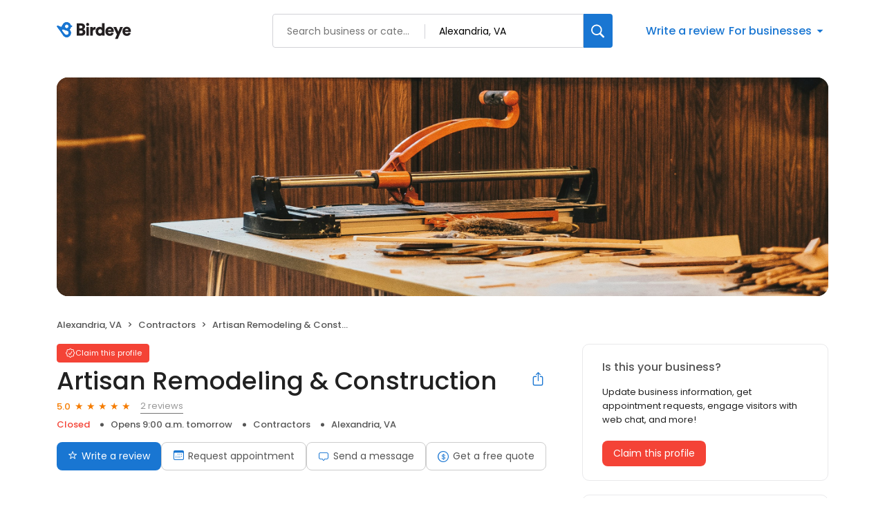

--- FILE ---
content_type: text/x-component
request_url: https://reviews.birdeye.com/artisan-remodeling-construction-148592350738443
body_size: 3571
content:
0:["$@1",["20260116",null]]
2:Teb8,We had an extraordinary experience with Ahmad Kareshi and Home Perfection Contracting. The name of his company is no misnomer.
We have lived in our Lyon Village home for nearly three decades. Built in 1937, the house had a pull-down ladder to access the attic. Periodically, we explored with contractors about the feasibility of adding a fixed staircase to the attic and making it temperature-controlled for storage. We met Ahmad when we hired him to replace our decaying driveway. When we learned he also did home renovation, we mentioned our years-long wish for creating additional storage in our home. Like many houses in Lyon Village, ours had a screened porch (which many homeowners over the year enclosed when their families grew). Atop our porch was a widowâ€™s walk accessible from our bedroom.
Ahmad walked around the house and made the original suggestion that perhaps the widowâ€™s walk could be replaced with a room matching the dimensions of the porch and that a fixed staircase could be designed to access the attic space where there was now a tiny window. He said it would require some study to determine whether the porch would tolerate the weight and what might be needed to reinforce it.
We thought this was a terrific idea and moved forward. Ahmad works with a circle of associates that he can summon to assist him to analyze the structural requirements of a build design and the adjustments required to ensure that you get the features you want from the new construction. He will identify options better than what you might have thought of on your own. He wants you to be as engaged as he is.
As the work progresses, he will periodically walk you around the construction and describe how he and his crew are carrying out the work. Itâ€™s a great education and you come to appreciate the precision behind the work. The guys on his crew are friendly and every one of them an artisan at what they do. We asked the crew if they could preserve the wood of the porch ceiling. They dismantled it with absolute care and reinstalled it when the framing was complete for the addition. We were stunned at the precision of the installation and the way it accommodated new wiring.
Communication is great: Ahmad is frequently on-site and kept us advised about the work to be launched next. There were no lapses in progress other than those caused by forecasts of rain and a delay in completion of some metalwork for the staircase.  Ahmad was unfailingly responsive to any inquiries we made.
In the end, it felt as if we got not just one room, but three: a porch now with a higher ceiling, electrical outlets consistent with code, and supplemental lighting; a brand-new room with a cathedral ceiling and a floating staircase to a now-insulated attic space that holds items we no longer need to keep in expensive offsite storage.
The comments that neighbors made as they watched the progress had two themes. First, people were impressed that the work was completed so swiftly compared to other projects in the neighborhood that seem to drag on forever. People (including an architect and preservation expert who lives near us) kept remarking (independently of one another) that the addition looked as if it had been there and part of the house all along.  It did not look like something that had been tacked on to the house. When I shared with Ahmad this comment so many neighbors were making, he smiled and said, â€œThatâ€™s what you want to hear.â€ Ahmadâ€™s design preserved continuity with the roof line and he replaced siding so that it bridged both the new construction and the original framing at the back of the house.
Ahmad and Home Perfection Contracting merits your consideration. We simply could not recommend him more highly.

Rob and Chris Bamberger1:{"total":2568,"businesses":[{"name":"Home Perfection Contracting","phone":"(703) 503-3471","businessId":1270436,"businessNumber":170594167816766,"env":1,"websiteUrl":"https://homeperfectioncontracting.com/","logoUrl":"https://d1py4eyp5hehj0.cloudfront.net/upload/1270436/1705944841380/3026938091718737687280683856269253446496198n.jpeg","coverImage":"https://d1py4eyp5hehj0.cloudfront.net/upload/1270436/1705944940282/Screenshot1.jpeg","profileUrl":"https://birdeye.com/home-perfection-contracting-170594167816766","address":{"address1":"1775 Tysons Boulevard Suite 4134","address2":"Ste 4134","city":"McLean","state":"VA","zip":"22102","countryName":"United States","countryCode":"US","geoData":{"lat":"38.94836559","lon":"-77.1885813"}},"industry":{"parent":"Contractors","subIndustries":["Contractors"],"all":["Contractors","Contractors"]},"review":{"rating":5,"count":7,"googleAvgRating":5,"googleRevieCount":7,"reviewCard":{"reviewerName":"Rob Bamberger","reviewComment":"$2","reviewDate":1759396646000,"source":"Google","reviewRating":5,"reviewId":507322919,"publicReviewId":"5073229195410773672","rwr_img":"410773672/b18a303d14d3435a9a2597325bb4d8ba.png"}},"activationStatus":"paid","enterpriseId":1262599,"arcDistanceInMiles":11.606522688055572,"workingHours":{"timezone":"America/New_York","working24x7":0,"openHours":[{"day":1,"startAt_utc":1000,"endAt_utc":2300,"continueNextDay":0},{"day":2,"startAt_utc":1000,"endAt_utc":2300,"continueNextDay":0},{"day":3,"startAt_utc":1000,"endAt_utc":2300,"continueNextDay":0},{"day":4,"startAt_utc":1000,"endAt_utc":2300,"continueNextDay":0},{"day":5,"startAt_utc":1000,"endAt_utc":2300,"continueNextDay":0},{"day":6,"startAt_utc":1100,"endAt_utc":2300,"continueNextDay":0},{"day":7,"startAt_utc":1100,"endAt_utc":2300,"continueNextDay":0}]},"placeId":"ChIJI-DhbsBLtokRDhYMeEpeTe4"},{"name":"Rose Restoration","phone":"(703) 327-7676","businessId":1055939,"businessNumber":167639770732875,"env":1,"websiteUrl":"https://roserestoration.com/","logoUrl":"https://d1py4eyp5hehj0.cloudfront.net/upload/1055939/1705683340665/3274085219861036480692138033533445797838848n.jpeg","coverImage":"https://d1py4eyp5hehj0.cloudfront.net/upload/1055939/1714574427610/RoseSocialmediaCover.png","profileUrl":"https://birdeye.com/rose-restoration-167639770732875","address":{"address1":"9526C Route 29","city":"Fairfax","state":"VA","zip":"22031","countryName":"United States","countryCode":"US","geoData":{"lat":"38.86771319","lon":"-77.2736347"}},"industry":{"parent":"Contractors","subIndustries":["Contractors"],"all":["Contractors","Contractors"]},"review":{"rating":4.9,"count":146,"googleAvgRating":5,"googleRevieCount":109,"reviewCard":{"reviewerName":"Michael Jones","reviewComment":"Rose Restoration is in my opinion a 5 Star company and a pleasure to work with. They will solve any of your needs.","reviewDate":1767147570000,"source":"Birdeye","reviewRating":5,"reviewId":521696112,"publicReviewId":"5216961125425071573","rwr_img":"https://lh3.googleusercontent.com/a/ACg8ocK7o7s6cfgEJdTt69FIQS8b-Yzo9zdE20sTh8uKLgXuI70UTQ=s120-c-rp-mo-br100"}},"activationStatus":"paid","arcDistanceInMiles":11.95443551529844,"workingHours":{"timezone":"US/Eastern","working24x7":0,"openHours":[{"day":1,"startAt_utc":1400,"endAt_utc":2300,"continueNextDay":0},{"day":2,"startAt_utc":1400,"endAt_utc":2300,"continueNextDay":0},{"day":3,"startAt_utc":1400,"endAt_utc":2300,"continueNextDay":0},{"day":4,"startAt_utc":1400,"endAt_utc":2300,"continueNextDay":0},{"day":5,"startAt_utc":1400,"endAt_utc":2300,"continueNextDay":0}]},"placeId":"ChIJKzGWHHFLtokRKcg6MVz5yBA"},{"name":"Sacred Spaces","phone":"(703) 519-9800","businessId":5621455,"businessNumber":148955457890728,"env":2,"websiteUrl":"https://www.sacredspacesinc.com/","coverImage":"https://d3cnqzq0ivprch.cloudfront.net/prod/css/images/profile/default.jpg","profileUrl":"https://reviews.birdeye.com/sacred-spaces-148955457890728","address":{"address1":"1 Wales Aly","address2":"#200","city":"Alexandria","state":"VA","zip":"22314","countryName":"United States","countryCode":"US","geoData":{"lat":"38.8114357","lon":"-77.06358337"}},"industry":{"parent":"Contractors","subIndustries":["Contractors"],"all":["Contractors","Contractors"]},"review":{"rating":5,"count":3,"googleAvgRating":5,"googleRevieCount":3,"reviewCard":{"reviewerName":"krono terria","reviewComment":"I worked with sacred spaces for more than 8 years. Very nice people. They gave me the opportunity to express myself as an Architect and designer in any good way possible. Thank you very much. I am so thankful that I have worked on such big projects. God bless you.","reviewDate":1544514129000,"source":"Google","reviewRating":5,"reviewId":695750422,"publicReviewId":"6957504225698247775","rwr_img":"reviewer/9bc48fb1324844a7ad495ee6eafca179.png","reviewUrl":"https://www.google.com/maps/reviews/data=!4m5!14m4!1m3!1m2!1s103723058793886206090!2s0x89b7b0f1c56b6ca9:0x3379bf756ca33c70"}},"activationStatus":"free","arcDistanceInMiles":0,"workingHours":{"timezone":"America/New_York","working24x7":0,"openHours":[{"day":1,"startAt_utc":1300,"endAt_utc":2200,"continueNextDay":0},{"day":2,"startAt_utc":1300,"endAt_utc":2200,"continueNextDay":0},{"day":3,"startAt_utc":1300,"endAt_utc":2200,"continueNextDay":0},{"day":4,"startAt_utc":1300,"endAt_utc":2200,"continueNextDay":0},{"day":5,"startAt_utc":1300,"endAt_utc":2200,"continueNextDay":0}]},"placeId":"ChIJqWxrxfGwt4kRcDyjbHW_eTM"}]}


--- FILE ---
content_type: text/x-component
request_url: https://reviews.birdeye.com/artisan-remodeling-construction-148592350738443
body_size: 796
content:
0:["$@1",["20260116",null]]
1:{"highestRateReview":{"id":448885164,"overallRating":5,"comments":"Artisan created our dream addition!We did a major overhaul- a three story addition on the back of our house plus new windows in the original house, new interior paint and refinished floors throughout, new siding, new exterior paint, gutters and roof, and we could not be happier. The addition included a brand new kitchen/family room, huge master bedroom with bath and walk-in closet, sunroom, first floor full bath, finished basement and deck. They worked closely with us and were fair and reasonable in pricing. The quality of the work was outstanding and we wake up every day feeling blessed. Unequivocal recommendation.","reviewer":{"id":451379819,"firstName":"A Yahoo Local","lastName":"User","nickName":"A Yahoo Local User","thumbnailUrl":null,"emailId":null,"facebookId":null,"facebookProfileUrl":null,"status":null,"phone":null,"location":null,"socialInfo":null,"followerCount":0,"postCount":0,"reviewerName":"A Yahoo Local User"},"sourceType":"Yahoo! Local","reviewUrl":"https://local.yahoo.com/info-39276298-artisan-remodeling-construction-llc-alexandria","sourceId":4,"location":{"businessId":5108662,"name":"Artisan Remodeling & Construction","alias":"Artisan Remodeling & Construction - Alexandria, VA","businessNumber":148592350738443},"uniqueBEReviewUrl":"https://reviews.birdeye.com/artisan-remodeling-construction-148592350738443?srid=4488851645451379819","isPrivateResponse":0,"isAutoResponse":0,"reviewOperationalStatus":"CREATED","tempDelay":false,"businessProfileUrl":"https://reviews.birdeye.com/artisan-remodeling-construction-148592350738443","aggregated":false,"rdate":1283785974000,"brokenIntegration":false},"lowestRateReview":null}
